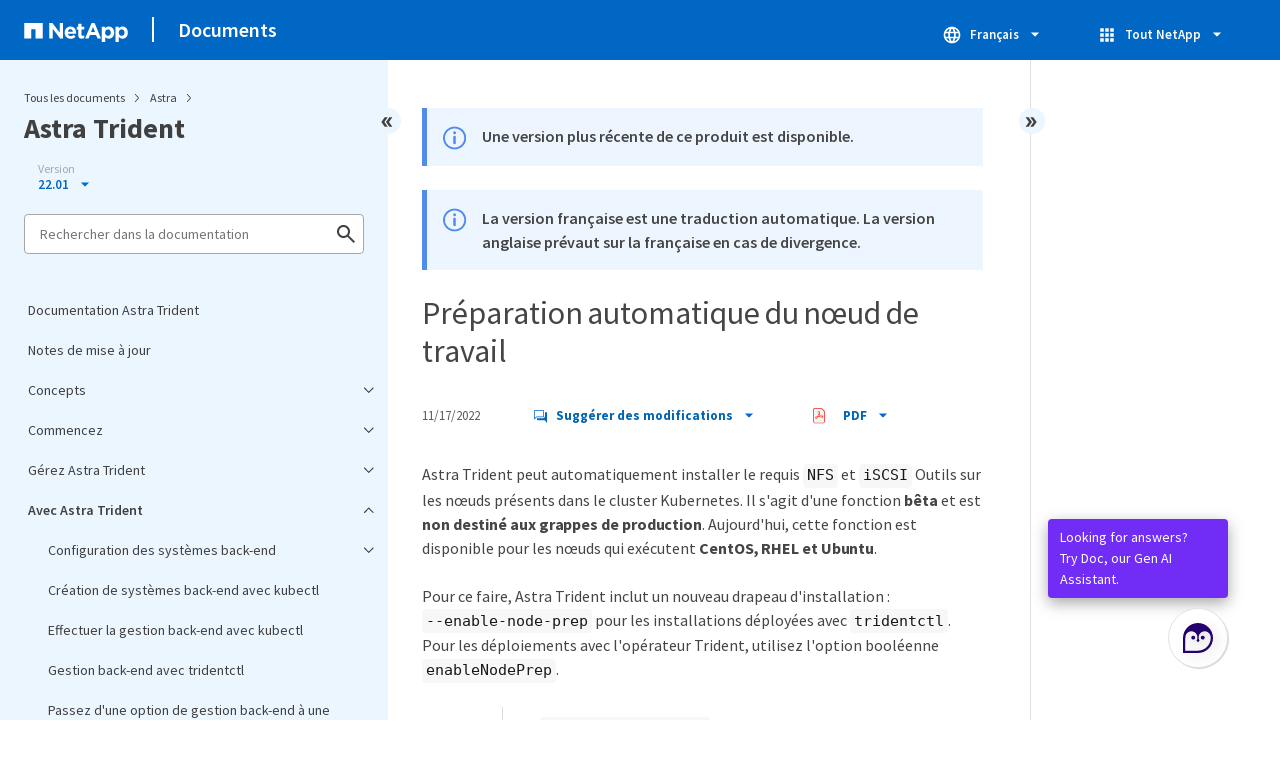

--- FILE ---
content_type: text/html
request_url: https://docs.netapp.com/fr-fr/trident-2201/sidebar.html
body_size: 3226
content:
<script>
  let sidebarAccordion = true;

  /* specific css rules for Mac */
  if(navigator.platform.match('Mac') !== null) {
    document.body.setAttribute('class', 'OSX');
  }

</script>

<div id="ie-sidebar-container">
  <ul id="ie-sidebar-list" >


<li 
      data-pdf-exists="true" 
      data-pdf-filename="Documentation Astra Trident"
      data-li-level="1#" 
      class="  "
      dale-page-url="/sidebar.html" 
      data-entry-url="/index.html" 
    ><a class="ie-sidebar-menuitem-1 " href="/fr-fr/trident-2201/index.html">
        Documentation Astra Trident
      </a></li><li 
      data-pdf-exists="true" 
      data-pdf-filename="Notes de mise à jour"
      data-li-level="1#" 
      class="  "
      dale-page-url="/sidebar.html" 
      data-entry-url="/trident-rn.html" 
    ><a class="ie-sidebar-menuitem-1 " href="/fr-fr/trident-2201/trident-rn.html">
        Notes de mise à jour
      </a></li><li 
      data-pdf-exists="true" 
      data-pdf-filename="Concepts"
      data-li-level="1" 
      class=" sidebar-folder   "
      dale-page-url="/sidebar.html" 
      data-entry-url="" 
    ><a class="ie-sidebar-menuitem-1  ie-sidebar-button " href="#">
        <img class="ie-sidebar-icon ie-sidebar-button open" src="https://docs.netapp.com/common/2/images/link_expand.svg" alt="" />
        <img class="ie-sidebar-icon ie-sidebar-button close" src="https://docs.netapp.com/common/2/images/link_collapse.svg" alt="" />
        <!--<div class="" style="display: inline;"> Concepts</div>-->
         Concepts
      </a>
      <ul class="">
        


<li 
      data-pdf-exists="true" 
      data-pdf-filename="Présentation d'Astra Trident"
      data-li-level="2#" 
      class="  "
      dale-page-url="/sidebar.html" 
      data-entry-url="/trident-concepts/intro.html" 
    ><a class="ie-sidebar-menuitem-2 " href="/fr-fr/trident-2201/trident-concepts/intro.html">
        Présentation d'Astra Trident
      </a></li><li 
      data-pdf-exists="true" 
      data-pdf-filename="Pilotes ONTAP"
      data-li-level="2#" 
      class="  "
      dale-page-url="/sidebar.html" 
      data-entry-url="/trident-concepts/ontap-drivers.html" 
    ><a class="ie-sidebar-menuitem-2 " href="/fr-fr/trident-2201/trident-concepts/ontap-drivers.html">
        Pilotes ONTAP
      </a></li><li 
      data-pdf-exists="true" 
      data-pdf-filename="Provisionnement"
      data-li-level="2#" 
      class="  "
      dale-page-url="/sidebar.html" 
      data-entry-url="/trident-concepts/provisioning.html" 
    ><a class="ie-sidebar-menuitem-2 " href="/fr-fr/trident-2201/trident-concepts/provisioning.html">
        Provisionnement
      </a></li><li 
      data-pdf-exists="true" 
      data-pdf-filename="Snapshots de volume"
      data-li-level="2#" 
      class="  "
      dale-page-url="/sidebar.html" 
      data-entry-url="/trident-concepts/snapshots.html" 
    ><a class="ie-sidebar-menuitem-2 " href="/fr-fr/trident-2201/trident-concepts/snapshots.html">
        Snapshots de volume
      </a></li><li 
      data-pdf-exists="true" 
      data-pdf-filename="Pools de stockage virtuel"
      data-li-level="2#" 
      class="  "
      dale-page-url="/sidebar.html" 
      data-entry-url="/trident-concepts/virtual-storage-pool.html" 
    ><a class="ie-sidebar-menuitem-2 " href="/fr-fr/trident-2201/trident-concepts/virtual-storage-pool.html">
        Pools de stockage virtuel
      </a></li><li 
      data-pdf-exists="true" 
      data-pdf-filename="Groupes d'accès de volume"
      data-li-level="2#" 
      class="  "
      dale-page-url="/sidebar.html" 
      data-entry-url="/trident-concepts/vol-access-groups.html" 
    ><a class="ie-sidebar-menuitem-2 " href="/fr-fr/trident-2201/trident-concepts/vol-access-groups.html">
        Groupes d'accès de volume
      </a></li></ul></li><li 
      data-pdf-exists="true" 
      data-pdf-filename="Commencez"
      data-li-level="1" 
      class=" sidebar-folder   "
      dale-page-url="/sidebar.html" 
      data-entry-url="" 
    ><a class="ie-sidebar-menuitem-1  ie-sidebar-button " href="#">
        <img class="ie-sidebar-icon ie-sidebar-button open" src="https://docs.netapp.com/common/2/images/link_expand.svg" alt="" />
        <img class="ie-sidebar-icon ie-sidebar-button close" src="https://docs.netapp.com/common/2/images/link_collapse.svg" alt="" />
        <!--<div class="" style="display: inline;"> Commencez</div>-->
         Commencez
      </a>
      <ul class="">
        


<li 
      data-pdf-exists="true" 
      data-pdf-filename="Essayez-le"
      data-li-level="2#" 
      class="  "
      dale-page-url="/sidebar.html" 
      data-entry-url="/trident-get-started/quickstart.html" 
    ><a class="ie-sidebar-menuitem-2 " href="/fr-fr/trident-2201/trident-get-started/quickstart.html">
        Essayez-le
      </a></li><li 
      data-pdf-exists="true" 
      data-pdf-filename="De formation"
      data-li-level="2#" 
      class="  "
      dale-page-url="/sidebar.html" 
      data-entry-url="/trident-get-started/requirements.html" 
    ><a class="ie-sidebar-menuitem-2 " href="/fr-fr/trident-2201/trident-get-started/requirements.html">
        De formation
      </a></li><li 
      data-pdf-exists="true" 
      data-pdf-filename="Présentation du déploiement"
      data-li-level="2#" 
      class="  "
      dale-page-url="/sidebar.html" 
      data-entry-url="/trident-get-started/kubernetes-deploy.html" 
    ><a class="ie-sidebar-menuitem-2 " href="/fr-fr/trident-2201/trident-get-started/kubernetes-deploy.html">
        Présentation du déploiement
      </a></li><li 
      data-pdf-exists="true" 
      data-pdf-filename="Déployez-le avec l'opérateur Trident"
      data-li-level="2" 
      class=" sidebar-folder   "
      dale-page-url="/sidebar.html" 
      data-entry-url="/trident-get-started/kubernetes-deploy-operator.html" 
    ><a class="ie-sidebar-menuitem-2 " href="/fr-fr/trident-2201/trident-get-started/kubernetes-deploy-operator.html">
        <img class="ie-sidebar-icon ie-sidebar-button open" src="https://docs.netapp.com/common/2/images/link_expand.svg" alt="" />
        <img class="ie-sidebar-icon ie-sidebar-button close" src="https://docs.netapp.com/common/2/images/link_collapse.svg" alt="" />
        <!--<div class="" style="display: inline;"> Déployez-le avec l'opérateur Trident</div>-->
         Déployez-le avec l'opérateur Trident
      </a>
      <ul class="">
        


<li 
      data-pdf-exists="true" 
      data-pdf-filename="Personnalisez le déploiement des opérateurs Trident"
      data-li-level="3#" 
      class="  "
      dale-page-url="/sidebar.html" 
      data-entry-url="/trident-get-started/kubernetes-customize-deploy.html" 
    ><a class="ie-sidebar-menuitem-3 " href="/fr-fr/trident-2201/trident-get-started/kubernetes-customize-deploy.html">
        Personnalisez le déploiement des opérateurs Trident
      </a></li></ul></li><li 
      data-pdf-exists="true" 
      data-pdf-filename="Déploiement avec tridentctl"
      data-li-level="2" 
      class=" sidebar-folder   "
      dale-page-url="/sidebar.html" 
      data-entry-url="/trident-get-started/kubernetes-deploy-tridentctl.html" 
    ><a class="ie-sidebar-menuitem-2 " href="/fr-fr/trident-2201/trident-get-started/kubernetes-deploy-tridentctl.html">
        <img class="ie-sidebar-icon ie-sidebar-button open" src="https://docs.netapp.com/common/2/images/link_expand.svg" alt="" />
        <img class="ie-sidebar-icon ie-sidebar-button close" src="https://docs.netapp.com/common/2/images/link_collapse.svg" alt="" />
        <!--<div class="" style="display: inline;"> Déploiement avec tridentctl</div>-->
         Déploiement avec tridentctl
      </a>
      <ul class="">
        


<li 
      data-pdf-exists="true" 
      data-pdf-filename="Personnalisez le déploiement tridentctl"
      data-li-level="3#" 
      class="  "
      dale-page-url="/sidebar.html" 
      data-entry-url="/trident-get-started/kubernetes-customize-deploy-tridentctl.html" 
    ><a class="ie-sidebar-menuitem-3 " href="/fr-fr/trident-2201/trident-get-started/kubernetes-customize-deploy-tridentctl.html">
        Personnalisez le déploiement tridentctl
      </a></li></ul></li><li 
      data-pdf-exists="true" 
      data-pdf-filename="Et la suite ?"
      data-li-level="2#" 
      class="  "
      dale-page-url="/sidebar.html" 
      data-entry-url="/trident-get-started/kubernetes-postdeployment.html" 
    ><a class="ie-sidebar-menuitem-2 " href="/fr-fr/trident-2201/trident-get-started/kubernetes-postdeployment.html">
        Et la suite ?
      </a></li></ul></li><li 
      data-pdf-exists="true" 
      data-pdf-filename="Gérez Astra Trident"
      data-li-level="1" 
      class=" sidebar-folder   "
      dale-page-url="/sidebar.html" 
      data-entry-url="" 
    ><a class="ie-sidebar-menuitem-1  ie-sidebar-button " href="#">
        <img class="ie-sidebar-icon ie-sidebar-button open" src="https://docs.netapp.com/common/2/images/link_expand.svg" alt="" />
        <img class="ie-sidebar-icon ie-sidebar-button close" src="https://docs.netapp.com/common/2/images/link_collapse.svg" alt="" />
        <!--<div class="" style="display: inline;"> Gérez Astra Trident</div>-->
         Gérez Astra Trident
      </a>
      <ul class="">
        


<li 
      data-pdf-exists="true" 
      data-pdf-filename="Mettez à niveau Astra Trident"
      data-li-level="2#" 
      class="  "
      dale-page-url="/sidebar.html" 
      data-entry-url="/trident-managing-k8s/upgrade-trident.html" 
    ><a class="ie-sidebar-menuitem-2 " href="/fr-fr/trident-2201/trident-managing-k8s/upgrade-trident.html">
        Mettez à niveau Astra Trident
      </a></li><li 
      data-pdf-exists="true" 
      data-pdf-filename="Mise à niveau avec l'opérateur"
      data-li-level="2#" 
      class="  "
      dale-page-url="/sidebar.html" 
      data-entry-url="/trident-managing-k8s/upgrade-operator.html" 
    ><a class="ie-sidebar-menuitem-2 " href="/fr-fr/trident-2201/trident-managing-k8s/upgrade-operator.html">
        Mise à niveau avec l'opérateur
      </a></li><li 
      data-pdf-exists="true" 
      data-pdf-filename="Mise à niveau avec tridentctl"
      data-li-level="2#" 
      class="  "
      dale-page-url="/sidebar.html" 
      data-entry-url="/trident-managing-k8s/upgrade-tridentctl.html" 
    ><a class="ie-sidebar-menuitem-2 " href="/fr-fr/trident-2201/trident-managing-k8s/upgrade-tridentctl.html">
        Mise à niveau avec tridentctl
      </a></li><li 
      data-pdf-exists="true" 
      data-pdf-filename="Désinstaller Astra Trident"
      data-li-level="2#" 
      class="  "
      dale-page-url="/sidebar.html" 
      data-entry-url="/trident-managing-k8s/uninstall-trident.html" 
    ><a class="ie-sidebar-menuitem-2 " href="/fr-fr/trident-2201/trident-managing-k8s/uninstall-trident.html">
        Désinstaller Astra Trident
      </a></li><li 
      data-pdf-exists="true" 
      data-pdf-filename="Revenir à la version antérieure d'Astra Trident"
      data-li-level="2#" 
      class="  "
      dale-page-url="/sidebar.html" 
      data-entry-url="/trident-managing-k8s/downgrade-trident.html" 
    ><a class="ie-sidebar-menuitem-2 " href="/fr-fr/trident-2201/trident-managing-k8s/downgrade-trident.html">
        Revenir à la version antérieure d'Astra Trident
      </a></li></ul></li><li 
      data-pdf-exists="true" 
      data-pdf-filename="Avec Astra Trident"
      data-li-level="1" 
      class=" sidebar-folder   "
      dale-page-url="/sidebar.html" 
      data-entry-url="" 
    ><a class="ie-sidebar-menuitem-1  ie-sidebar-button " href="#">
        <img class="ie-sidebar-icon ie-sidebar-button open" src="https://docs.netapp.com/common/2/images/link_expand.svg" alt="" />
        <img class="ie-sidebar-icon ie-sidebar-button close" src="https://docs.netapp.com/common/2/images/link_collapse.svg" alt="" />
        <!--<div class="" style="display: inline;"> Avec Astra Trident</div>-->
         Avec Astra Trident
      </a>
      <ul class="">
        


<li 
      data-pdf-exists="true" 
      data-pdf-filename="Configuration des systèmes back-end"
      data-li-level="2" 
      class=" sidebar-folder   "
      dale-page-url="/sidebar.html" 
      data-entry-url="/trident-use/backends.html" 
    ><a class="ie-sidebar-menuitem-2 " href="/fr-fr/trident-2201/trident-use/backends.html">
        <img class="ie-sidebar-icon ie-sidebar-button open" src="https://docs.netapp.com/common/2/images/link_expand.svg" alt="" />
        <img class="ie-sidebar-icon ie-sidebar-button close" src="https://docs.netapp.com/common/2/images/link_collapse.svg" alt="" />
        <!--<div class="" style="display: inline;"> Configuration des systèmes back-end</div>-->
         Configuration des systèmes back-end
      </a>
      <ul class="">
        


<li 
      data-pdf-exists="true" 
      data-pdf-filename="Configurer un back-end ANF"
      data-li-level="3#" 
      class="  "
      dale-page-url="/sidebar.html" 
      data-entry-url="/trident-use/anf.html" 
    ><a class="ie-sidebar-menuitem-3 " href="/fr-fr/trident-2201/trident-use/anf.html">
        Configurer un back-end ANF
      </a></li><li 
      data-pdf-exists="true" 
      data-pdf-filename="Configurer CVS pour le back-end GCP"
      data-li-level="3#" 
      class="  "
      dale-page-url="/sidebar.html" 
      data-entry-url="/trident-use/gcp.html" 
    ><a class="ie-sidebar-menuitem-3 " href="/fr-fr/trident-2201/trident-use/gcp.html">
        Configurer CVS pour le back-end GCP
      </a></li><li 
      data-pdf-exists="true" 
      data-pdf-filename="Configurer un système NetApp HCI ou SolidFire backend"
      data-li-level="3#" 
      class="  "
      dale-page-url="/sidebar.html" 
      data-entry-url="/trident-use/element.html" 
    ><a class="ie-sidebar-menuitem-3 " href="/fr-fr/trident-2201/trident-use/element.html">
        Configurer un système NetApp HCI ou SolidFire backend
      </a></li><li 
      data-pdf-exists="true" 
      data-pdf-filename="Configurer un système back-end avec les pilotes SAN ONTAP"
      data-li-level="3" 
      class=" sidebar-folder   "
      dale-page-url="/sidebar.html" 
      data-entry-url="/trident-use/ontap-san.html" 
    ><a class="ie-sidebar-menuitem-3 " href="/fr-fr/trident-2201/trident-use/ontap-san.html">
        <img class="ie-sidebar-icon ie-sidebar-button open" src="https://docs.netapp.com/common/2/images/link_expand.svg" alt="" />
        <img class="ie-sidebar-icon ie-sidebar-button close" src="https://docs.netapp.com/common/2/images/link_collapse.svg" alt="" />
        <!--<div class="" style="display: inline;"> Configurer un système back-end avec les pilotes SAN ONTAP</div>-->
         Configurer un système back-end avec les pilotes SAN ONTAP
      </a>
      <ul class="">
        


<li 
      data-pdf-exists="true" 
      data-pdf-filename="Préparation"
      data-li-level="4#" 
      class="  "
      dale-page-url="/sidebar.html" 
      data-entry-url="/trident-use/ontap-san-prep.html" 
    ><a class="ie-sidebar-menuitem-4 " href="/fr-fr/trident-2201/trident-use/ontap-san-prep.html">
        Préparation
      </a></li><li 
      data-pdf-exists="true" 
      data-pdf-filename="Exemples et options de configuration"
      data-li-level="4#" 
      class="  "
      dale-page-url="/sidebar.html" 
      data-entry-url="/trident-use/ontap-san-examples.html" 
    ><a class="ie-sidebar-menuitem-4 " href="/fr-fr/trident-2201/trident-use/ontap-san-examples.html">
        Exemples et options de configuration
      </a></li></ul></li><li 
      data-pdf-exists="true" 
      data-pdf-filename="Configurer un système back-end avec les pilotes NAS ONTAP"
      data-li-level="3" 
      class=" sidebar-folder   "
      dale-page-url="/sidebar.html" 
      data-entry-url="/trident-use/ontap-nas.html" 
    ><a class="ie-sidebar-menuitem-3 " href="/fr-fr/trident-2201/trident-use/ontap-nas.html">
        <img class="ie-sidebar-icon ie-sidebar-button open" src="https://docs.netapp.com/common/2/images/link_expand.svg" alt="" />
        <img class="ie-sidebar-icon ie-sidebar-button close" src="https://docs.netapp.com/common/2/images/link_collapse.svg" alt="" />
        <!--<div class="" style="display: inline;"> Configurer un système back-end avec les pilotes NAS ONTAP</div>-->
         Configurer un système back-end avec les pilotes NAS ONTAP
      </a>
      <ul class="">
        


<li 
      data-pdf-exists="true" 
      data-pdf-filename="Préparation"
      data-li-level="4#" 
      class="  "
      dale-page-url="/sidebar.html" 
      data-entry-url="/trident-use/ontap-nas-prep.html" 
    ><a class="ie-sidebar-menuitem-4 " href="/fr-fr/trident-2201/trident-use/ontap-nas-prep.html">
        Préparation
      </a></li><li 
      data-pdf-exists="true" 
      data-pdf-filename="Exemples et options de configuration"
      data-li-level="4#" 
      class="  "
      dale-page-url="/sidebar.html" 
      data-entry-url="/trident-use/ontap-nas-examples.html" 
    ><a class="ie-sidebar-menuitem-4 " href="/fr-fr/trident-2201/trident-use/ontap-nas-examples.html">
        Exemples et options de configuration
      </a></li></ul></li><li 
      data-pdf-exists="true" 
      data-pdf-filename="Utilisez Astra Trident avec Amazon FSX pour NetApp ONTAP"
      data-li-level="3#" 
      class="  "
      dale-page-url="/sidebar.html" 
      data-entry-url="/trident-use/trident-fsx.html" 
    ><a class="ie-sidebar-menuitem-3 " href="/fr-fr/trident-2201/trident-use/trident-fsx.html">
        Utilisez Astra Trident avec Amazon FSX pour NetApp ONTAP
      </a></li></ul></li><li 
      data-pdf-exists="true" 
      data-pdf-filename="Création de systèmes back-end avec kubectl"
      data-li-level="2#" 
      class="  "
      dale-page-url="/sidebar.html" 
      data-entry-url="/trident-use/backend-kubectl.html" 
    ><a class="ie-sidebar-menuitem-2 " href="/fr-fr/trident-2201/trident-use/backend-kubectl.html">
        Création de systèmes back-end avec kubectl
      </a></li><li 
      data-pdf-exists="true" 
      data-pdf-filename="Effectuer la gestion back-end avec kubectl"
      data-li-level="2#" 
      class="  "
      dale-page-url="/sidebar.html" 
      data-entry-url="/trident-use/backend_ops_kubectl.html" 
    ><a class="ie-sidebar-menuitem-2 " href="/fr-fr/trident-2201/trident-use/backend_ops_kubectl.html">
        Effectuer la gestion back-end avec kubectl
      </a></li><li 
      data-pdf-exists="true" 
      data-pdf-filename="Gestion back-end avec tridentctl"
      data-li-level="2#" 
      class="  "
      dale-page-url="/sidebar.html" 
      data-entry-url="/trident-use/backend_ops_tridentctl.html" 
    ><a class="ie-sidebar-menuitem-2 " href="/fr-fr/trident-2201/trident-use/backend_ops_tridentctl.html">
        Gestion back-end avec tridentctl
      </a></li><li 
      data-pdf-exists="true" 
      data-pdf-filename="Passez d'une option de gestion back-end à une autre"
      data-li-level="2#" 
      class="  "
      dale-page-url="/sidebar.html" 
      data-entry-url="/trident-use/backend_options.html" 
    ><a class="ie-sidebar-menuitem-2 " href="/fr-fr/trident-2201/trident-use/backend_options.html">
        Passez d'une option de gestion back-end à une autre
      </a></li><li 
      data-pdf-exists="true" 
      data-pdf-filename="Gérer les classes de stockage"
      data-li-level="2#" 
      class="  "
      dale-page-url="/sidebar.html" 
      data-entry-url="/trident-use/manage-stor-class.html" 
    ><a class="ie-sidebar-menuitem-2 " href="/fr-fr/trident-2201/trident-use/manage-stor-class.html">
        Gérer les classes de stockage
      </a></li><li 
      data-pdf-exists="true" 
      data-pdf-filename="Réaliser des opérations de volume"
      data-li-level="2" 
      class=" sidebar-folder   "
      dale-page-url="/sidebar.html" 
      data-entry-url="/trident-use/vol-operations.html" 
    ><a class="ie-sidebar-menuitem-2 " href="/fr-fr/trident-2201/trident-use/vol-operations.html">
        <img class="ie-sidebar-icon ie-sidebar-button open" src="https://docs.netapp.com/common/2/images/link_expand.svg" alt="" />
        <img class="ie-sidebar-icon ie-sidebar-button close" src="https://docs.netapp.com/common/2/images/link_collapse.svg" alt="" />
        <!--<div class="" style="display: inline;"> Réaliser des opérations de volume</div>-->
         Réaliser des opérations de volume
      </a>
      <ul class="">
        


<li 
      data-pdf-exists="true" 
      data-pdf-filename="Utiliser la topologie CSI"
      data-li-level="3#" 
      class="  "
      dale-page-url="/sidebar.html" 
      data-entry-url="/trident-use/csi-topology.html" 
    ><a class="ie-sidebar-menuitem-3 " href="/fr-fr/trident-2201/trident-use/csi-topology.html">
        Utiliser la topologie CSI
      </a></li><li 
      data-pdf-exists="true" 
      data-pdf-filename="Travailler avec des instantanés"
      data-li-level="3#" 
      class="  "
      dale-page-url="/sidebar.html" 
      data-entry-url="/trident-use/vol-snapshots.html" 
    ><a class="ie-sidebar-menuitem-3 " href="/fr-fr/trident-2201/trident-use/vol-snapshots.html">
        Travailler avec des instantanés
      </a></li><li 
      data-pdf-exists="true" 
      data-pdf-filename="Développement des volumes"
      data-li-level="3#" 
      class="  "
      dale-page-url="/sidebar.html" 
      data-entry-url="/trident-use/vol-expansion.html" 
    ><a class="ie-sidebar-menuitem-3 " href="/fr-fr/trident-2201/trident-use/vol-expansion.html">
        Développement des volumes
      </a></li><li 
      data-pdf-exists="true" 
      data-pdf-filename="Importer des volumes"
      data-li-level="3#" 
      class="  "
      dale-page-url="/sidebar.html" 
      data-entry-url="/trident-use/vol-import.html" 
    ><a class="ie-sidebar-menuitem-3 " href="/fr-fr/trident-2201/trident-use/vol-import.html">
        Importer des volumes
      </a></li></ul></li><li 
      data-pdf-exists="true" 
      data-pdf-filename="Préparez le nœud de travail"
      data-li-level="2#" 
      class="  "
      dale-page-url="/sidebar.html" 
      data-entry-url="/trident-use/worker-node-prep.html" 
    ><a class="ie-sidebar-menuitem-2 " href="/fr-fr/trident-2201/trident-use/worker-node-prep.html">
        Préparez le nœud de travail
      </a></li><li 
      data-pdf-exists="true" 
      data-pdf-filename="Préparation automatique du nœud de travail"
      data-li-level="2#" 
      class="  "
      dale-page-url="/sidebar.html" 
      data-entry-url="/trident-use/automatic-workernode.html" 
    ><a class="ie-sidebar-menuitem-2 " href="/fr-fr/trident-2201/trident-use/automatic-workernode.html">
        Préparation automatique du nœud de travail
      </a></li><li 
      data-pdf-exists="true" 
      data-pdf-filename="Contrôle d'Astra Trident"
      data-li-level="2#" 
      class="  "
      dale-page-url="/sidebar.html" 
      data-entry-url="/trident-use/monitor-trident.html" 
    ><a class="ie-sidebar-menuitem-2 " href="/fr-fr/trident-2201/trident-use/monitor-trident.html">
        Contrôle d'Astra Trident
      </a></li></ul></li><li 
      data-pdf-exists="true" 
      data-pdf-filename="Astra Trident pour Docker"
      data-li-level="1" 
      class=" sidebar-folder   "
      dale-page-url="/sidebar.html" 
      data-entry-url="" 
    ><a class="ie-sidebar-menuitem-1  ie-sidebar-button " href="#">
        <img class="ie-sidebar-icon ie-sidebar-button open" src="https://docs.netapp.com/common/2/images/link_expand.svg" alt="" />
        <img class="ie-sidebar-icon ie-sidebar-button close" src="https://docs.netapp.com/common/2/images/link_collapse.svg" alt="" />
        <!--<div class="" style="display: inline;"> Astra Trident pour Docker</div>-->
         Astra Trident pour Docker
      </a>
      <ul class="">
        


<li 
      data-pdf-exists="true" 
      data-pdf-filename="Conditions préalables au déploiement"
      data-li-level="2#" 
      class="  "
      dale-page-url="/sidebar.html" 
      data-entry-url="/trident-docker/prereqs-docker.html" 
    ><a class="ie-sidebar-menuitem-2 " href="/fr-fr/trident-2201/trident-docker/prereqs-docker.html">
        Conditions préalables au déploiement
      </a></li><li 
      data-pdf-exists="true" 
      data-pdf-filename="Déployez Astra Trident"
      data-li-level="2#" 
      class="  "
      dale-page-url="/sidebar.html" 
      data-entry-url="/trident-docker/deploy-docker.html" 
    ><a class="ie-sidebar-menuitem-2 " href="/fr-fr/trident-2201/trident-docker/deploy-docker.html">
        Déployez Astra Trident
      </a></li><li 
      data-pdf-exists="true" 
      data-pdf-filename="Mise à niveau ou désinstallation de Trident"
      data-li-level="2#" 
      class="  "
      dale-page-url="/sidebar.html" 
      data-entry-url="/trident-docker/upgrade-uninstall-docker.html" 
    ><a class="ie-sidebar-menuitem-2 " href="/fr-fr/trident-2201/trident-docker/upgrade-uninstall-docker.html">
        Mise à niveau ou désinstallation de Trident
      </a></li><li 
      data-pdf-exists="true" 
      data-pdf-filename="Utilisation de volumes"
      data-li-level="2" 
      class=" sidebar-folder   "
      dale-page-url="/sidebar.html" 
      data-entry-url="/trident-docker/volumes-docker.html" 
    ><a class="ie-sidebar-menuitem-2 " href="/fr-fr/trident-2201/trident-docker/volumes-docker.html">
        <img class="ie-sidebar-icon ie-sidebar-button open" src="https://docs.netapp.com/common/2/images/link_expand.svg" alt="" />
        <img class="ie-sidebar-icon ie-sidebar-button close" src="https://docs.netapp.com/common/2/images/link_collapse.svg" alt="" />
        <!--<div class="" style="display: inline;"> Utilisation de volumes</div>-->
         Utilisation de volumes
      </a>
      <ul class="">
        


<li 
      data-pdf-exists="true" 
      data-pdf-filename="Options de volume spécifiques au conducteur"
      data-li-level="3#" 
      class="  "
      dale-page-url="/sidebar.html" 
      data-entry-url="/trident-docker/volume-driver-options.html" 
    ><a class="ie-sidebar-menuitem-3 " href="/fr-fr/trident-2201/trident-docker/volume-driver-options.html">
        Options de volume spécifiques au conducteur
      </a></li></ul></li><li 
      data-pdf-exists="true" 
      data-pdf-filename="Collecte des journaux"
      data-li-level="2#" 
      class="  "
      dale-page-url="/sidebar.html" 
      data-entry-url="/trident-docker/collect-logs-docker.html" 
    ><a class="ie-sidebar-menuitem-2 " href="/fr-fr/trident-2201/trident-docker/collect-logs-docker.html">
        Collecte des journaux
      </a></li><li 
      data-pdf-exists="true" 
      data-pdf-filename="Gérez plusieurs instances Trident d'Astra"
      data-li-level="2#" 
      class="  "
      dale-page-url="/sidebar.html" 
      data-entry-url="/trident-docker/multiple-instances-docker.html" 
    ><a class="ie-sidebar-menuitem-2 " href="/fr-fr/trident-2201/trident-docker/multiple-instances-docker.html">
        Gérez plusieurs instances Trident d'Astra
      </a></li><li 
      data-pdf-exists="true" 
      data-pdf-filename="Options de configuration du stockage"
      data-li-level="2#" 
      class="  "
      dale-page-url="/sidebar.html" 
      data-entry-url="/trident-docker/stor-config.html" 
    ><a class="ie-sidebar-menuitem-2 " href="/fr-fr/trident-2201/trident-docker/stor-config.html">
        Options de configuration du stockage
      </a></li><li 
      data-pdf-exists="true" 
      data-pdf-filename="Problèmes connus"
      data-li-level="2#" 
      class="  "
      dale-page-url="/sidebar.html" 
      data-entry-url="/trident-docker/known-issues-docker.html" 
    ><a class="ie-sidebar-menuitem-2 " href="/fr-fr/trident-2201/trident-docker/known-issues-docker.html">
        Problèmes connus
      </a></li></ul></li><li 
      data-pdf-exists="true" 
      data-pdf-filename="FAQ"
      data-li-level="1#" 
      class="  "
      dale-page-url="/sidebar.html" 
      data-entry-url="/faq.html" 
    ><a class="ie-sidebar-menuitem-1 " href="/fr-fr/trident-2201/faq.html">
        FAQ
      </a></li><li 
      data-pdf-exists="true" 
      data-pdf-filename="Assistance"
      data-li-level="1#" 
      class="  "
      dale-page-url="/sidebar.html" 
      data-entry-url="/get-help.html" 
    ><a class="ie-sidebar-menuitem-1 " href="/fr-fr/trident-2201/get-help.html">
        Assistance
      </a></li><li 
      data-pdf-exists="true" 
      data-pdf-filename="Dépannage"
      data-li-level="1#" 
      class="  "
      dale-page-url="/sidebar.html" 
      data-entry-url="/troubleshooting.html" 
    ><a class="ie-sidebar-menuitem-1 " href="/fr-fr/trident-2201/troubleshooting.html">
        Dépannage
      </a></li><li 
      data-pdf-exists="true" 
      data-pdf-filename="Meilleures pratiques et recommandations"
      data-li-level="1" 
      class=" sidebar-folder   "
      dale-page-url="/sidebar.html" 
      data-entry-url="" 
    ><a class="ie-sidebar-menuitem-1  ie-sidebar-button " href="#">
        <img class="ie-sidebar-icon ie-sidebar-button open" src="https://docs.netapp.com/common/2/images/link_expand.svg" alt="" />
        <img class="ie-sidebar-icon ie-sidebar-button close" src="https://docs.netapp.com/common/2/images/link_collapse.svg" alt="" />
        <!--<div class="" style="display: inline;"> Meilleures pratiques et recommandations</div>-->
         Meilleures pratiques et recommandations
      </a>
      <ul class="">
        


<li 
      data-pdf-exists="true" 
      data-pdf-filename="Déploiement"
      data-li-level="2#" 
      class="  "
      dale-page-url="/sidebar.html" 
      data-entry-url="/trident-reco/deploy-reco.html" 
    ><a class="ie-sidebar-menuitem-2 " href="/fr-fr/trident-2201/trident-reco/deploy-reco.html">
        Déploiement
      </a></li><li 
      data-pdf-exists="true" 
      data-pdf-filename="Configuration de stockage sous-jacente"
      data-li-level="2#" 
      class="  "
      dale-page-url="/sidebar.html" 
      data-entry-url="/trident-reco/storage-config-best-practices.html" 
    ><a class="ie-sidebar-menuitem-2 " href="/fr-fr/trident-2201/trident-reco/storage-config-best-practices.html">
        Configuration de stockage sous-jacente
      </a></li><li 
      data-pdf-exists="true" 
      data-pdf-filename="Intégration d'Astra Trident"
      data-li-level="2#" 
      class="  "
      dale-page-url="/sidebar.html" 
      data-entry-url="/trident-reco/integrate-trident.html" 
    ><a class="ie-sidebar-menuitem-2 " href="/fr-fr/trident-2201/trident-reco/integrate-trident.html">
        Intégration d'Astra Trident
      </a></li><li 
      data-pdf-exists="true" 
      data-pdf-filename="Protection des données"
      data-li-level="2#" 
      class="  "
      dale-page-url="/sidebar.html" 
      data-entry-url="/trident-reco/backup.html" 
    ><a class="ie-sidebar-menuitem-2 " href="/fr-fr/trident-2201/trident-reco/backup.html">
        Protection des données
      </a></li><li 
      data-pdf-exists="true" 
      data-pdf-filename="Sécurité"
      data-li-level="2#" 
      class="  "
      dale-page-url="/sidebar.html" 
      data-entry-url="/trident-reco/security-reco.html" 
    ><a class="ie-sidebar-menuitem-2 " href="/fr-fr/trident-2201/trident-reco/security-reco.html">
        Sécurité
      </a></li></ul></li><li 
      data-pdf-exists="true" 
      data-pdf-filename="Référence"
      data-li-level="1" 
      class=" sidebar-folder   "
      dale-page-url="/sidebar.html" 
      data-entry-url="" 
    ><a class="ie-sidebar-menuitem-1  ie-sidebar-button " href="#">
        <img class="ie-sidebar-icon ie-sidebar-button open" src="https://docs.netapp.com/common/2/images/link_expand.svg" alt="" />
        <img class="ie-sidebar-icon ie-sidebar-button close" src="https://docs.netapp.com/common/2/images/link_collapse.svg" alt="" />
        <!--<div class="" style="display: inline;"> Référence</div>-->
         Référence
      </a>
      <ul class="">
        


<li 
      data-pdf-exists="true" 
      data-pdf-filename="Ports Trident d'Astra"
      data-li-level="2#" 
      class="  "
      dale-page-url="/sidebar.html" 
      data-entry-url="/trident-reference/trident-ports.html" 
    ><a class="ie-sidebar-menuitem-2 " href="/fr-fr/trident-2201/trident-reference/trident-ports.html">
        Ports Trident d'Astra
      </a></li><li 
      data-pdf-exists="true" 
      data-pdf-filename="API REST d'Astra Trident"
      data-li-level="2#" 
      class="  "
      dale-page-url="/sidebar.html" 
      data-entry-url="/trident-reference/rest-api.html" 
    ><a class="ie-sidebar-menuitem-2 " href="/fr-fr/trident-2201/trident-reference/rest-api.html">
        API REST d'Astra Trident
      </a></li><li 
      data-pdf-exists="true" 
      data-pdf-filename="Options de ligne de commande"
      data-li-level="2#" 
      class="  "
      dale-page-url="/sidebar.html" 
      data-entry-url="/trident-reference/trident-cl.html" 
    ><a class="ie-sidebar-menuitem-2 " href="/fr-fr/trident-2201/trident-reference/trident-cl.html">
        Options de ligne de commande
      </a></li><li 
      data-pdf-exists="true" 
      data-pdf-filename="Produits NetApp intégrés avec Kubernetes"
      data-li-level="2#" 
      class="  "
      dale-page-url="/sidebar.html" 
      data-entry-url="/trident-reference/k8s-netapp.html" 
    ><a class="ie-sidebar-menuitem-2 " href="/fr-fr/trident-2201/trident-reference/k8s-netapp.html">
        Produits NetApp intégrés avec Kubernetes
      </a></li><li 
      data-pdf-exists="true" 
      data-pdf-filename="Kubernetes et objets Astra Trident"
      data-li-level="2#" 
      class="  "
      dale-page-url="/sidebar.html" 
      data-entry-url="/trident-reference/objects.html" 
    ><a class="ie-sidebar-menuitem-2 " href="/fr-fr/trident-2201/trident-reference/objects.html">
        Kubernetes et objets Astra Trident
      </a></li><li 
      data-pdf-exists="true" 
      data-pdf-filename="commandes et options tridentctl"
      data-li-level="2#" 
      class="  "
      dale-page-url="/sidebar.html" 
      data-entry-url="/trident-reference/tridentctl.html" 
    ><a class="ie-sidebar-menuitem-2 " href="/fr-fr/trident-2201/trident-reference/tridentctl.html">
        commandes et options tridentctl
      </a></li></ul></li><li 
      data-pdf-exists="true" 
      data-pdf-filename="Mentions légales"
      data-li-level="1#" 
      class="  "
      dale-page-url="/sidebar.html" 
      data-entry-url="/legal-notices.html" 
    ><a class="ie-sidebar-menuitem-1 " href="/fr-fr/trident-2201/legal-notices.html">
        Mentions légales
      </a></li></ul>
</div>
<script>

  $(".ie-sidebar-button").click(function (e) {
    e.preventDefault();
    e.stopPropagation();

    expandedLI = $('li.ie-sidebar-expand')

    const li = $(this).closest("li");

    const parentsLI = $(li).parents('li');

    expandedLI.map(element => {
      if (sidebarAccordion && !li.hasClass('ie-sidebar-expand') && jQuery.inArray(expandedLI[element], parentsLI) == -1) {
        $(expandedLI[element]).toggleClass('ie-sidebar-expand');
        $(expandedLI[element]).children("ul").animate({ height: 'toggle' }, 400, function () {
          $(li).children("ul").toggleClass('ie-sidebar-open');

        })
      }

    })

    $(li).toggleClass('ie-sidebar-expand');
    $(li).children("ul").animate({ height: 'toggle' }, 400, function () {
      $(li).children("ul").toggleClass('ie-sidebar-open');
    })
  });


  
    $("li.ie-sidebar-selected").parents('ul').toggleClass("ie-sidebar-open");
    $("li.ie-sidebar-selected").toggleClass("ie-sidebar-expand")
    $("ul.ie-sidebar-open").parent().toggleClass("ie-sidebar-expand");
    $("li.ie-sidebar-selected").children('ul').toggleClass("ie-sidebar-open")
  
  
</script>

--- FILE ---
content_type: text/html
request_url: https://docs.netapp.com/fr-fr/trident-2201/pdf-entries.html
body_size: 1093
content:









    
      <ul class="subfolders" style="display:none;">
        <li class="pdf-ux-container">
          
          
          
          <a target="_blank" class="pdf-download-link"
            
              href="/fr-fr/trident-2201/pdfs/sidebar/Concepts.pdf" 
            
          >
            <img src="https://docs.netapp.com/common/2/images/pdf-icon.png" alt="" width="16" height="16"/>
            Concepts
          </a>
          
    <ul class="subfolders" id="pdf-remove" style="display:none;" ><li class="" data-pdf-leaf="/trident-concepts/intro.html"></li></ul>
  


    <ul class="subfolders" id="pdf-remove" style="display:none;" ><li class="" data-pdf-leaf="/trident-concepts/ontap-drivers.html"></li></ul>
  


    <ul class="subfolders" id="pdf-remove" style="display:none;" ><li class="" data-pdf-leaf="/trident-concepts/provisioning.html"></li></ul>
  


    <ul class="subfolders" id="pdf-remove" style="display:none;" ><li class="" data-pdf-leaf="/trident-concepts/snapshots.html"></li></ul>
  


    <ul class="subfolders" id="pdf-remove" style="display:none;" ><li class="" data-pdf-leaf="/trident-concepts/virtual-storage-pool.html"></li></ul>
  


    <ul class="subfolders" id="pdf-remove" style="display:none;" ><li class="" data-pdf-leaf="/trident-concepts/vol-access-groups.html"></li></ul>
  



        </li>
      </ul>
    
  



    
      <ul class="subfolders" style="display:none;">
        <li class="pdf-ux-container">
          
          
          
          <a target="_blank" class="pdf-download-link"
            
              href="/fr-fr/trident-2201/pdfs/sidebar/Commencez.pdf" 
            
          >
            <img src="https://docs.netapp.com/common/2/images/pdf-icon.png" alt="" width="16" height="16"/>
            Commencez
          </a>
          
    <ul class="subfolders" id="pdf-remove" style="display:none;" ><li class="" data-pdf-leaf="/trident-get-started/quickstart.html"></li></ul>
  


    <ul class="subfolders" id="pdf-remove" style="display:none;" ><li class="" data-pdf-leaf="/trident-get-started/requirements.html"></li></ul>
  


    <ul class="subfolders" id="pdf-remove" style="display:none;" ><li class="" data-pdf-leaf="/trident-get-started/kubernetes-deploy.html"></li></ul>
  



    
      <ul class="subfolders" style="display:none;">
        <li class="pdf-ux-container">
          
          
          
          <a target="_blank" class="pdf-download-link"
            
              href="/fr-fr/trident-2201/pdfs/sidebar/Déployez_le_avec_l_opérateur_Trident.pdf" 
            
          >
            <img src="https://docs.netapp.com/common/2/images/pdf-icon.png" alt="" width="16" height="16"/>
            Déployez-le avec l'opérateur Trident
          </a>
          
    <ul class="subfolders" id="pdf-remove" style="display:none;" ><li class="" data-pdf-leaf="/trident-get-started/kubernetes-customize-deploy.html"></li></ul>
  



        </li>
      </ul>
    
  



    
      <ul class="subfolders" style="display:none;">
        <li class="pdf-ux-container">
          
          
          
          <a target="_blank" class="pdf-download-link"
            
              href="/fr-fr/trident-2201/pdfs/sidebar/Déploiement_avec_tridentctl.pdf" 
            
          >
            <img src="https://docs.netapp.com/common/2/images/pdf-icon.png" alt="" width="16" height="16"/>
            Déploiement avec tridentctl
          </a>
          
    <ul class="subfolders" id="pdf-remove" style="display:none;" ><li class="" data-pdf-leaf="/trident-get-started/kubernetes-customize-deploy-tridentctl.html"></li></ul>
  



        </li>
      </ul>
    
  


    <ul class="subfolders" id="pdf-remove" style="display:none;" ><li class="" data-pdf-leaf="/trident-get-started/kubernetes-postdeployment.html"></li></ul>
  



        </li>
      </ul>
    
  



    
      <ul class="subfolders" style="display:none;">
        <li class="pdf-ux-container">
          
          
          
          <a target="_blank" class="pdf-download-link"
            
              href="/fr-fr/trident-2201/pdfs/sidebar/Gérez_Astra_Trident.pdf" 
            
          >
            <img src="https://docs.netapp.com/common/2/images/pdf-icon.png" alt="" width="16" height="16"/>
            Gérez Astra Trident
          </a>
          
    <ul class="subfolders" id="pdf-remove" style="display:none;" ><li class="" data-pdf-leaf="/trident-managing-k8s/upgrade-trident.html"></li></ul>
  


    <ul class="subfolders" id="pdf-remove" style="display:none;" ><li class="" data-pdf-leaf="/trident-managing-k8s/upgrade-operator.html"></li></ul>
  


    <ul class="subfolders" id="pdf-remove" style="display:none;" ><li class="" data-pdf-leaf="/trident-managing-k8s/upgrade-tridentctl.html"></li></ul>
  


    <ul class="subfolders" id="pdf-remove" style="display:none;" ><li class="" data-pdf-leaf="/trident-managing-k8s/uninstall-trident.html"></li></ul>
  


    <ul class="subfolders" id="pdf-remove" style="display:none;" ><li class="" data-pdf-leaf="/trident-managing-k8s/downgrade-trident.html"></li></ul>
  



        </li>
      </ul>
    
  



    
      <ul class="subfolders" style="display:none;">
        <li class="pdf-ux-container">
          
          
          
          <a target="_blank" class="pdf-download-link"
            
              href="/fr-fr/trident-2201/pdfs/sidebar/Avec_Astra_Trident.pdf" 
            
          >
            <img src="https://docs.netapp.com/common/2/images/pdf-icon.png" alt="" width="16" height="16"/>
            Avec Astra Trident
          </a>
          

    
      <ul class="subfolders" style="display:none;">
        <li class="pdf-ux-container">
          
          
          
          <a target="_blank" class="pdf-download-link"
            
              href="/fr-fr/trident-2201/pdfs/sidebar/Configuration_des_systèmes_back_end.pdf" 
            
          >
            <img src="https://docs.netapp.com/common/2/images/pdf-icon.png" alt="" width="16" height="16"/>
            Configuration des systèmes back-end
          </a>
          
    <ul class="subfolders" id="pdf-remove" style="display:none;" ><li class="" data-pdf-leaf="/trident-use/anf.html"></li></ul>
  


    <ul class="subfolders" id="pdf-remove" style="display:none;" ><li class="" data-pdf-leaf="/trident-use/gcp.html"></li></ul>
  


    <ul class="subfolders" id="pdf-remove" style="display:none;" ><li class="" data-pdf-leaf="/trident-use/element.html"></li></ul>
  



    
      <ul class="subfolders" style="display:none;">
        <li class="pdf-ux-container">
          
          
          
          <a target="_blank" class="pdf-download-link"
            
              href="/fr-fr/trident-2201/pdfs/sidebar/Configurer_un_système_back_end_avec_les_pilotes_SAN_ONTAP.pdf" 
            
          >
            <img src="https://docs.netapp.com/common/2/images/pdf-icon.png" alt="" width="16" height="16"/>
            Configurer un système back-end avec les pilotes SAN ONTAP
          </a>
          
    <ul class="subfolders" id="pdf-remove" style="display:none;" ><li class="" data-pdf-leaf="/trident-use/ontap-san-prep.html"></li></ul>
  


    <ul class="subfolders" id="pdf-remove" style="display:none;" ><li class="" data-pdf-leaf="/trident-use/ontap-san-examples.html"></li></ul>
  



        </li>
      </ul>
    
  



    
      <ul class="subfolders" style="display:none;">
        <li class="pdf-ux-container">
          
          
          
          <a target="_blank" class="pdf-download-link"
            
              href="/fr-fr/trident-2201/pdfs/sidebar/Configurer_un_système_back_end_avec_les_pilotes_NAS_ONTAP.pdf" 
            
          >
            <img src="https://docs.netapp.com/common/2/images/pdf-icon.png" alt="" width="16" height="16"/>
            Configurer un système back-end avec les pilotes NAS ONTAP
          </a>
          
    <ul class="subfolders" id="pdf-remove" style="display:none;" ><li class="" data-pdf-leaf="/trident-use/ontap-nas-prep.html"></li></ul>
  


    <ul class="subfolders" id="pdf-remove" style="display:none;" ><li class="" data-pdf-leaf="/trident-use/ontap-nas-examples.html"></li></ul>
  



        </li>
      </ul>
    
  


    <ul class="subfolders" id="pdf-remove" style="display:none;" ><li class="" data-pdf-leaf="/trident-use/trident-fsx.html"></li></ul>
  



        </li>
      </ul>
    
  


    <ul class="subfolders" id="pdf-remove" style="display:none;" ><li class="" data-pdf-leaf="/trident-use/backend-kubectl.html"></li></ul>
  


    <ul class="subfolders" id="pdf-remove" style="display:none;" ><li class="" data-pdf-leaf="/trident-use/backend_ops_kubectl.html"></li></ul>
  


    <ul class="subfolders" id="pdf-remove" style="display:none;" ><li class="" data-pdf-leaf="/trident-use/backend_ops_tridentctl.html"></li></ul>
  


    <ul class="subfolders" id="pdf-remove" style="display:none;" ><li class="" data-pdf-leaf="/trident-use/backend_options.html"></li></ul>
  


    <ul class="subfolders" id="pdf-remove" style="display:none;" ><li class="" data-pdf-leaf="/trident-use/manage-stor-class.html"></li></ul>
  



    
      <ul class="subfolders" style="display:none;">
        <li class="pdf-ux-container">
          
          
          
          <a target="_blank" class="pdf-download-link"
            
              href="/fr-fr/trident-2201/pdfs/sidebar/Réaliser_des_opérations_de_volume.pdf" 
            
          >
            <img src="https://docs.netapp.com/common/2/images/pdf-icon.png" alt="" width="16" height="16"/>
            Réaliser des opérations de volume
          </a>
          
    <ul class="subfolders" id="pdf-remove" style="display:none;" ><li class="" data-pdf-leaf="/trident-use/csi-topology.html"></li></ul>
  


    <ul class="subfolders" id="pdf-remove" style="display:none;" ><li class="" data-pdf-leaf="/trident-use/vol-snapshots.html"></li></ul>
  


    <ul class="subfolders" id="pdf-remove" style="display:none;" ><li class="" data-pdf-leaf="/trident-use/vol-expansion.html"></li></ul>
  


    <ul class="subfolders" id="pdf-remove" style="display:none;" ><li class="" data-pdf-leaf="/trident-use/vol-import.html"></li></ul>
  



        </li>
      </ul>
    
  


    <ul class="subfolders" id="pdf-remove" style="display:none;" ><li class="" data-pdf-leaf="/trident-use/worker-node-prep.html"></li></ul>
  


    <ul class="subfolders" id="pdf-remove" style="display:none;" ><li class="" data-pdf-leaf="/trident-use/automatic-workernode.html"></li></ul>
  


    <ul class="subfolders" id="pdf-remove" style="display:none;" ><li class="" data-pdf-leaf="/trident-use/monitor-trident.html"></li></ul>
  



        </li>
      </ul>
    
  



    
      <ul class="subfolders" style="display:none;">
        <li class="pdf-ux-container">
          
          
          
          <a target="_blank" class="pdf-download-link"
            
              href="/fr-fr/trident-2201/pdfs/sidebar/Astra_Trident_pour_Docker.pdf" 
            
          >
            <img src="https://docs.netapp.com/common/2/images/pdf-icon.png" alt="" width="16" height="16"/>
            Astra Trident pour Docker
          </a>
          
    <ul class="subfolders" id="pdf-remove" style="display:none;" ><li class="" data-pdf-leaf="/trident-docker/prereqs-docker.html"></li></ul>
  


    <ul class="subfolders" id="pdf-remove" style="display:none;" ><li class="" data-pdf-leaf="/trident-docker/deploy-docker.html"></li></ul>
  


    <ul class="subfolders" id="pdf-remove" style="display:none;" ><li class="" data-pdf-leaf="/trident-docker/upgrade-uninstall-docker.html"></li></ul>
  



    
      <ul class="subfolders" style="display:none;">
        <li class="pdf-ux-container">
          
          
          
          <a target="_blank" class="pdf-download-link"
            
              href="/fr-fr/trident-2201/pdfs/sidebar/Utilisation_de_volumes.pdf" 
            
          >
            <img src="https://docs.netapp.com/common/2/images/pdf-icon.png" alt="" width="16" height="16"/>
            Utilisation de volumes
          </a>
          
    <ul class="subfolders" id="pdf-remove" style="display:none;" ><li class="" data-pdf-leaf="/trident-docker/volume-driver-options.html"></li></ul>
  



        </li>
      </ul>
    
  


    <ul class="subfolders" id="pdf-remove" style="display:none;" ><li class="" data-pdf-leaf="/trident-docker/collect-logs-docker.html"></li></ul>
  


    <ul class="subfolders" id="pdf-remove" style="display:none;" ><li class="" data-pdf-leaf="/trident-docker/multiple-instances-docker.html"></li></ul>
  


    <ul class="subfolders" id="pdf-remove" style="display:none;" ><li class="" data-pdf-leaf="/trident-docker/stor-config.html"></li></ul>
  


    <ul class="subfolders" id="pdf-remove" style="display:none;" ><li class="" data-pdf-leaf="/trident-docker/known-issues-docker.html"></li></ul>
  



        </li>
      </ul>
    
  









    
      <ul class="subfolders" style="display:none;">
        <li class="pdf-ux-container">
          
          
          
          <a target="_blank" class="pdf-download-link"
            
              href="/fr-fr/trident-2201/pdfs/sidebar/Meilleures_pratiques_et_recommandations.pdf" 
            
          >
            <img src="https://docs.netapp.com/common/2/images/pdf-icon.png" alt="" width="16" height="16"/>
            Meilleures pratiques et recommandations
          </a>
          
    <ul class="subfolders" id="pdf-remove" style="display:none;" ><li class="" data-pdf-leaf="/trident-reco/deploy-reco.html"></li></ul>
  


    <ul class="subfolders" id="pdf-remove" style="display:none;" ><li class="" data-pdf-leaf="/trident-reco/storage-config-best-practices.html"></li></ul>
  


    <ul class="subfolders" id="pdf-remove" style="display:none;" ><li class="" data-pdf-leaf="/trident-reco/integrate-trident.html"></li></ul>
  


    <ul class="subfolders" id="pdf-remove" style="display:none;" ><li class="" data-pdf-leaf="/trident-reco/backup.html"></li></ul>
  


    <ul class="subfolders" id="pdf-remove" style="display:none;" ><li class="" data-pdf-leaf="/trident-reco/security-reco.html"></li></ul>
  



        </li>
      </ul>
    
  



    
      <ul class="subfolders" style="display:none;">
        <li class="pdf-ux-container">
          
          
          
          <a target="_blank" class="pdf-download-link"
            
              href="/fr-fr/trident-2201/pdfs/sidebar/Référence.pdf" 
            
          >
            <img src="https://docs.netapp.com/common/2/images/pdf-icon.png" alt="" width="16" height="16"/>
            Référence
          </a>
          
    <ul class="subfolders" id="pdf-remove" style="display:none;" ><li class="" data-pdf-leaf="/trident-reference/trident-ports.html"></li></ul>
  


    <ul class="subfolders" id="pdf-remove" style="display:none;" ><li class="" data-pdf-leaf="/trident-reference/rest-api.html"></li></ul>
  


    <ul class="subfolders" id="pdf-remove" style="display:none;" ><li class="" data-pdf-leaf="/trident-reference/trident-cl.html"></li></ul>
  


    <ul class="subfolders" id="pdf-remove" style="display:none;" ><li class="" data-pdf-leaf="/trident-reference/k8s-netapp.html"></li></ul>
  


    <ul class="subfolders" id="pdf-remove" style="display:none;" ><li class="" data-pdf-leaf="/trident-reference/objects.html"></li></ul>
  


    <ul class="subfolders" id="pdf-remove" style="display:none;" ><li class="" data-pdf-leaf="/trident-reference/tridentctl.html"></li></ul>
  



        </li>
      </ul>
    
  






--- FILE ---
content_type: application/x-javascript;charset=utf-8
request_url: https://sometrics.netapp.com/id?d_visid_ver=5.5.0&d_fieldgroup=A&mcorgid=1D6F34B852784AA40A490D44%40AdobeOrg&mid=84791811915525365610634972816027250808&ts=1768923819765
body_size: -42
content:
{"mid":"84791811915525365610634972816027250808"}